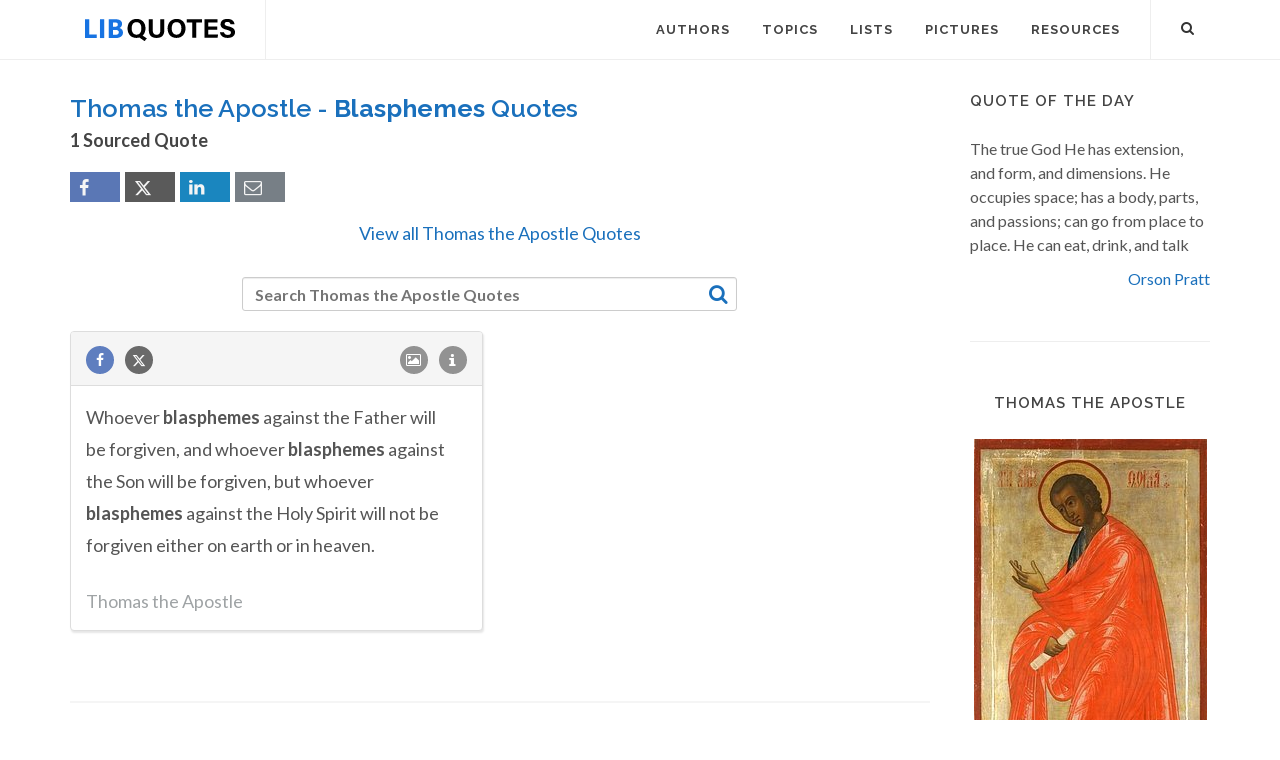

--- FILE ---
content_type: text/html; charset=UTF-8
request_url: https://libquotes.com/thomas-the-apostle/quotes/blasphemes
body_size: 7403
content:
<!DOCTYPE html>
<html lang="en">
<head>
<meta http-equiv="content-type" content="text/html; charset=utf-8">

<title>Thomas the Apostle Quotes about Blasphemes - Lib Quotes</title>
  
<meta name="description" content="Collection of sourced quotations by Thomas the Apostle on blasphemes. Discover popular and famous blasphemes quotes by Thomas the Apostle.">

<link rel="stylesheet" href="/css/libq_v2.98.css">

<meta name="viewport" content="width=device-width, initial-scale=1">

<meta property="og:title" content="Thomas the Apostle Quotes about blasphemes">
<meta property="og:type" content="article">
<meta property="og:description" content="Collection of sourced quotations by Thomas the Apostle on blasphemes. Discover popular and famous blasphemes quotes by Thomas the Apostle.">
<meta property="og:url" content="https://libquotes.com/thomas-the-apostle/quotes/blasphemes"> 
<meta property="og:site_name" content="Lib Quotes">
<meta property="og:image" content="https://libquotes.com/apics/thomas-the-apostle.jpg">


	
<meta name="twitter:card" content="summary">
<meta name="twitter:site" content="@LibQ_Official">
<meta name="twitter:creator" content="@LibQ_Official">
<meta name="twitter:title" content="Thomas the Apostle Quotes about blasphemes">
<meta name="twitter:description" content="Collection of sourced quotations by Thomas the Apostle on blasphemes. Discover popular and famous blasphemes quotes by Thomas the Apostle.">
<meta name="twitter:image" content="https://libquotes.com/apics/thomas-the-apostle.jpg">


<meta property="fb:app_id" content="1800133053599594">

<link rel="apple-touch-icon" sizes="180x180" href="/apple-touch-icon.png">
<link rel="icon" type="image/png" href="/favicon-32x32.png" sizes="32x32">
<link rel="icon" type="image/png" href="/favicon-16x16.png" sizes="16x16">
<link rel="manifest" href="/manifest.json">
<link rel="mask-icon" href="/safari-pinned-tab.svg" color="#5bbad5">
<meta name="apple-mobile-web-app-title" content="Lib Quotes">
<meta name="application-name" content="Lib Quotes">
<meta name="theme-color" content="#ffffff">

<meta name="p:domain_verify" content="454be6856bb8bf8c006a7ab658751059">

<script async src="https://www.googletagmanager.com/gtag/js?id=G-QBGPE65SJL"></script>
<script>
  window.dataLayer = window.dataLayer || [];
  function gtag(){dataLayer.push(arguments);}
  gtag('js', new Date());

  gtag('config', 'G-QBGPE65SJL');
</script>

<script async src="https://pagead2.googlesyndication.com/pagead/js/adsbygoogle.js?client=ca-pub-6631402814758980" crossorigin="anonymous"></script>
<link rel="canonical" href="https://libquotes.com/thomas-the-apostle/quotes/blasphemes">
</head>

<body class="stretched sticky-responsive-menu">

<div id="wrapper" class="clearfix">
<header id="header" class="full-header static-sticky">
<div id="header-wrap">
<div class="container clearfix">
<div id="logo">
<a href="/" class="standard-logo"><img src="/img/libq_v5.svg" width="150" height="22" alt="Lib Quotes" ></a>
</div>
<nav id="primary-menu">			
<div id="primary-menu-trigger"><i class="icon-reorder"></i></div>
<ul>
<li><a href="/authors"><div>Authors</div></a></li>
<li><a href="/topics"><div>Topics</div></a></li>
<li><a href="/lists"><div>Lists</div></a></li>
<li><a href="/picture-quotes"><div>Pictures</div></a></li>
<li><a href="/resources"><div>Resources</div></a></li>
							
<li class="atmi"><a href="javascript:void(0);" id="atmia"><div class="aatm"><i class="icon-info amii"></i>More about Thomas the Apostle</div></a></li>
</ul>

<div id="top-search">
<a id="top-search-trigger" role="button"><i class="icon-search3"></i><i class="icon-cross"></i></a>
<form action="/search/" method="get">
	<input type="text" name="q" id="top-search-box" class="form-control" value="" placeholder="Type &amp; Hit Enter..">
</form>
</div>

</nav>

</div>

</div>

</header>

<section id="content">

<div class="content-wrap">

<div class="container clearfix">
<div class="postcontent nobottommargin clearfix">


						<div id="posts">
						
							
							<div class="entry clearfix">
								<div class="entry-title">
									
									<h1>Thomas the Apostle - <strong>Blasphemes</strong> Quotes</h1><h4 class="lcl h4lm">1 Sourced Quote</h4><div class="social_btns"><div class="fb_share"><a rel="nofollow" class="socialBtn square fb_button" role="button" data-url="https://libquotes.com/thomas-the-apostle/quotes/blasphemes"><i class="icon-facebook fa sb2"></i><span></span></a></div><div class="tweet_share"><a rel="nofollow" class="socialBtn square twitter_button" role="button" data-url="https://libquotes.com/thomas-the-apostle/quotes/blasphemes" data-text="Thomas+the+Apostle+-+Sourced+Quotes"><i class="icon-twitter2 fa sb2"></i><span></span></a></div><div class="linkedin_share"><a rel="nofollow" class="socialBtn square linked_button" role="button" data-url="https://libquotes.com/thomas-the-apostle/quotes/blasphemes" data-title="Thomas+the+Apostle+Quotes" data-summary="Thomas+the+Apostle+Sourced+Quotes+-+https%3A%2F%2Flibquotes.com%2Fthomas-the-apostle%2Fquotes%2Fblasphemes"><i class="icon-linkedin fa sb2"></i><span></span></a></div><div class="email_share"><a rel="nofollow" class="socialBtn square" href="mailto:?subject=Thomas+the+Apostle+Quotes&body=Thomas+the+Apostle+-+Sourced+Quotes+-+https%3A%2F%2Flibquotes.com%2Fthomas-the-apostle%2Fquotes%2Fblasphemes"><i class="icon-email1 fa sb2"></i><span></span></a></div></div><div class="valq"><a href="/thomas-the-apostle">View all Thomas the Apostle Quotes</a></div>									
									
								</div>
							
									
								<div class="entry-content">
								
																		
											<div class="dsauthor">
											<input type="text" name="q" id="search_author_tbox" class="form-control sauthor_tf" value="" placeholder="Search Thomas the Apostle Quotes"><a rel="nofollow" id="search_author" href="javascript:void(0);"><i class="icon-search3 sauthor"></i></a>
											</div>
											
																			
								<div class="m_grid">
								
								<div class="panel panel-default"><div class="panel-heading"><a rel="nofollow" class="flleft fb_button" role="button" data-url="https://libquotes.com/thomas-the-apostle/quote/lbz5y5r"><i class="i-small i-circled icon-facebook fb_round_share f14"></i></a><a rel="nofollow" class="flleft twitter_button" role="button" data-url="https://libquotes.com/thomas-the-apostle/quote/lbz5y5r" data-text="Whoever+blasphemes+against+the+Father+will+be+forgiven%2C+and+whoever+blasphemes+against+the+Son+will+be+forgiven%2C+but+whoever+blasphemes+against+the+Holy+Spirit+will+not+be+forgiven+either+on+earth+or+in+heaven."><i class="i-small i-circled icon-twitter2 twitter_round_share f14"></i></a><ul class="infobtn"><li class="dropdown infobtn"><span class="dropdown-toggle" data-toggle="dropdown" role="menu" aria-expanded="false"><i class="i-small i-circled icon-info nrm f14"></i></span><ul class="dropdown-menu" role="menu"><li><a rel="nofollow" id="srcbtn_lbz5y5r" class="qsrcbtn" role="button" data-toggle="modal" data-target=".mdbox" data-remote="false">Source</a></li><li class="divider"></li><li><a rel="nofollow" id="repb_lbz5y5r" class="report_btn" role="button" data-toggle="modal" data-target=".mdbox" data-remote="false">Report...</a></li></ul></li></ul><a class="flright" href="/thomas-the-apostle/quote/lbz5y5r"><i class="i-small i-circled icon-image f14"></i></a></div><div class="panel-body"><a href="/thomas-the-apostle/quote/lbz5y5r" class="quote_link" ><span class="quote_span">Whoever blasphemes against the Father will be forgiven, and whoever blasphemes against the Son will be forgiven, but whoever blasphemes against the Holy Spirit will not be forgiven either on earth or in heaven.</span></a><br><br><div><span class="fda">Thomas the Apostle</span></div></div></div>
							</div>
						
							
							
								</div>
							</div>
							
							
						</div>
						
						
					</div>
<div class="sidebar nobottommargin col_last clearfix">
						<div class="sidebar-widgets-wrap">
						
							
							<div class="widget clearfix qotd"><h4>Quote of the day</h4><div class="qd1">The true God He has extension, and form, and dimensions. He occupies space; has a body, parts, and passions; can go from place to place. He can eat, drink, and talk</div><div class="qd1 qd2"><a href="/orson-pratt">Orson Pratt</a></div></div><div class="sdbsep"></div>							
							<a id="ami"></a>
							<div class="widget clearfix">

								<h4 class="h4c">Thomas the Apostle</h4>
								
								
								
								
								<div class="mapic"><img class="lazy" src="[data-uri]" width="233" height="500" data-src="/apics/thomas-the-apostle.jpg" data-srcset="/apics/thomas-the-apostle@2x.jpg 2x" alt="Thomas the Apostle"><div id="picsrc"><a rel="nofollow" href="https://commons.wikimedia.org/wiki/File:Thomas.jpg" target="_blank">Creative Commons</a></div><br></div>								
								
								
								<div class="sb_txt">
								
								<div class="ainfo"><b>Died:</b> July 3, 72  <b class="info_spc">(aged 72)</b></div><div class="ainfo aaq2"><a href="/thomas-the-apostle">More about Thomas the Apostle...</a></div>								
								
								
								</div>

							</div>
							
							
							<div class="widget clearfix">

								<h4>Featured Authors</h4>
								<div class="fauthors">
								<a href="/ezra-pound"><img class="lazy" data-src="/apics/ezra-pound_thumb.jpg" src="[data-uri]" data-srcset="/apics/ezra-pound_thumb@2x.jpg 2x" alt="Ezra Pound" title="Ezra Pound" width="70" height="70" data-toggle="tooltip" data-placement="bottom"></a><a href="/epictetus"><img class="lazy" data-src="/apics/epictetus_thumb.jpg" src="[data-uri]" data-srcset="/apics/epictetus_thumb@2x.jpg 2x" alt="Epictetus" title="Epictetus" width="70" height="70" data-toggle="tooltip" data-placement="bottom"></a><a href="/lao-tzu"><img class="lazy" data-src="/apics/lao-tzu_thumb.jpg" src="[data-uri]" data-srcset="/apics/lao-tzu_thumb@2x.jpg 2x" alt="Lao Tzu" title="Lao Tzu" width="70" height="70" data-toggle="tooltip" data-placement="bottom"></a><a href="/oscar-wilde"><img class="lazy" data-src="/apics/oscar-wilde_thumb.jpg" src="[data-uri]" data-srcset="/apics/oscar-wilde_thumb@2x.jpg 2x" alt="Oscar Wilde" title="Oscar Wilde" width="70" height="70" data-toggle="tooltip" data-placement="bottom"></a><a href="/f-scott-fitzgerald"><img class="lazy" data-src="/apics/f-scott-fitzgerald_thumb.jpg" src="[data-uri]" data-srcset="/apics/f-scott-fitzgerald_thumb@2x.jpg 2x" alt="F. Scott Fitzgerald" title="F. Scott Fitzgerald" width="70" height="70" data-toggle="tooltip" data-placement="bottom"></a><a href="/queen-victoria"><img class="lazy" data-src="/apics/queen-victoria_thumb.jpg" src="[data-uri]" data-srcset="/apics/queen-victoria_thumb@2x.jpg 2x" alt="Queen Victoria" title="Queen Victoria" width="70" height="70" data-toggle="tooltip" data-placement="bottom"></a><a href="/rudyard-kipling"><img class="lazy" data-src="/apics/rudyard-kipling_thumb.jpg" src="[data-uri]" data-srcset="/apics/rudyard-kipling_thumb@2x.jpg 2x" alt="Rudyard Kipling" title="Rudyard Kipling" width="70" height="70" data-toggle="tooltip" data-placement="bottom"></a><a href="/isaac-asimov"><img class="lazy" data-src="/apics/isaac-asimov_thumb.jpg" src="[data-uri]" data-srcset="/apics/isaac-asimov_thumb@2x.jpg 2x" alt="Isaac Asimov" title="Isaac Asimov" width="70" height="70" data-toggle="tooltip" data-placement="bottom"></a><a href="/jean-jacques-rousseau"><img class="lazy" data-src="/apics/jean-jacques-rousseau_thumb.jpg" src="[data-uri]" data-srcset="/apics/jean-jacques-rousseau_thumb@2x.jpg 2x" alt="Jean-Jacques Rousseau" title="Jean-Jacques Rousseau" width="70" height="70" data-toggle="tooltip" data-placement="bottom"></a><a href="/socrates"><img class="lazy" data-src="/apics/socrates_thumb.jpg" src="[data-uri]" data-srcset="/apics/socrates_thumb@2x.jpg 2x" alt="Socrates" title="Socrates" width="70" height="70" data-toggle="tooltip" data-placement="bottom"></a><a href="/donald-trump"><img class="lazy" data-src="/apics/donald-trump_thumb.jpg" src="[data-uri]" data-srcset="/apics/donald-trump_thumb@2x.jpg 2x" alt="Donald Trump" title="Donald Trump" width="70" height="70" data-toggle="tooltip" data-placement="bottom"></a><a href="/thomas-hobbes"><img class="lazy" data-src="/apics/thomas-hobbes_thumb.jpg" src="[data-uri]" data-srcset="/apics/thomas-hobbes_thumb@2x.jpg 2x" alt="Thomas Hobbes" title="Thomas Hobbes" width="70" height="70" data-toggle="tooltip" data-placement="bottom"></a>								</div>

							</div>
							
														
							<div class="widget clearfix">
	
								<h4>Lists</h4>
	
								<div id="popular-post-list-sidebar">
								
								<div class="spost clearfix"><div class="entry-image"><a href="/predictions-that-didnt-happen" class="nobg"><img class="img-circle lazy" src="[data-uri]" data-src="/lpics/predictions-that-didnt-happen_small.jpg" data-srcset="/lpics/predictions-that-didnt-happen_small@2x.jpg 2x" alt="Predictions that didn't happen"></a></div><div class="entry-c"><div class="entry-title"><h4><a href="/predictions-that-didnt-happen">Predictions that didn't happen</a></h4></div></div></div><div class="spost clearfix"><div class="entry-image"><a href="/if-it-is-on-the-Internet-it-must-be-true" class="nobg"><img class="img-circle lazy" src="[data-uri]" data-src="/lpics/if-it-is-on-the-Internet-it-must-be-true_small.jpg" data-srcset="/lpics/if-it-is-on-the-Internet-it-must-be-true_small@2x.jpg 2x" alt="If it's on the Internet it must be true"></a></div><div class="entry-c"><div class="entry-title"><h4><a href="/if-it-is-on-the-Internet-it-must-be-true">If it's on the Internet it must be true</a></h4></div></div></div><div class="spost clearfix"><div class="entry-image"><a href="/the-last-words" class="nobg"><img class="img-circle lazy" src="[data-uri]" data-src="/lpics/the-last-words_small.jpg" data-srcset="/lpics/the-last-words_small@2x.jpg 2x" alt="Remarkable Last Words (or Near-Last Words)"></a></div><div class="entry-c"><div class="entry-title"><h4><a href="/the-last-words">Remarkable Last Words (or Near-Last Words)</a></h4></div></div></div>
								</div>
										

							</div>
							
														
							<div class="sdbsep"></div>

							<div class="widget clearfix">

								<h4>Picture Quotes</h4>
								<div id="oc-portfolio-sidebar" class="owl-carousel carousel-widget" data-items="1" data-margin="10" data-loop="true" data-nav="false" data-autoplay="5000">

									<div class="oc-item"><div class="iportfolio"><div class="portfolio-image"><a href="/picture-quote/if-you-see-what-is-right"><img class="lazy" width="240" height="240" src="[data-uri]" data-src="/pictures/if-you-see-what-is-right_small.jpg" data-srcset="/pictures/if-you-see-what-is-right.jpg 2x" alt="If you see what is right and fail to act on it, you lack courage."></a><div class="portfolio-overlay">	<a href="/picture-quote/if-you-see-what-is-right" class="center-icon"><i class="icon-plus"></i></a></div></div><div class="portfolio-desc center nobottompadding"><h3><a href="/picture-quote/if-you-see-what-is-right">Confucius</a></h3></div></div></div><div class="oc-item"><div class="iportfolio"><div class="portfolio-image"><a href="/picture-quote/i-have-a-heart-with-room-for-every-joy"><img class="lazy" width="240" height="240" src="[data-uri]" data-src="/pictures/i-have-a-heart-with-room-for-every-joy_small.jpg" data-srcset="/pictures/i-have-a-heart-with-room-for-every-joy.jpg 2x" alt="I have a heart with room for every joy."></a><div class="portfolio-overlay">	<a href="/picture-quote/i-have-a-heart-with-room-for-every-joy" class="center-icon"><i class="icon-plus"></i></a></div></div><div class="portfolio-desc center nobottompadding"><h3><a href="/picture-quote/i-have-a-heart-with-room-for-every-joy">Philip James Bailey</a></h3></div></div></div><div class="oc-item"><div class="iportfolio"><div class="portfolio-image"><a href="/picture-quote/life-was-meant-to-be-lived"><img class="lazy" width="240" height="240" src="[data-uri]" data-src="/pictures/life-was-meant-to-be-lived_small.jpg" data-srcset="/pictures/life-was-meant-to-be-lived.jpg 2x" alt="Life was meant to be lived, and curiosity must be kept alive."></a><div class="portfolio-overlay">	<a href="/picture-quote/life-was-meant-to-be-lived" class="center-icon"><i class="icon-plus"></i></a></div></div><div class="portfolio-desc center nobottompadding"><h3><a href="/picture-quote/life-was-meant-to-be-lived">Eleanor Roosevelt</a></h3></div></div></div><div class="oc-item"><div class="iportfolio"><div class="portfolio-image"><a href="/picture-quote/a-great-change-in-life"><img class="lazy" width="240" height="240" src="[data-uri]" data-src="/pictures/a-great-change-in-life_small.jpg" data-srcset="/pictures/a-great-change-in-life.jpg 2x" alt="A great change in life is like a cold bath in winter — we all hesitate at the first plunge."></a><div class="portfolio-overlay">	<a href="/picture-quote/a-great-change-in-life" class="center-icon"><i class="icon-plus"></i></a></div></div><div class="portfolio-desc center nobottompadding"><h3><a href="/picture-quote/a-great-change-in-life">Letitia Elizabeth Landon</a></h3></div></div></div>									

								</div>
							</div>

							<div id="pop_topics" class="widget clearfix">

								<h4>Popular Topics</h4>
								<div class="tagcloud">
								<ul class="flleft">
								<li class="lins flleft"><a href="/life-quotes">life</a></li><li class="lins flleft"><a href="/love-quotes">love</a></li><li class="lins flleft"><a href="/nature-quotes">nature</a></li><li class="lins flleft"><a href="/time-quotes">time</a></li><li class="lins flleft"><a href="/god-quotes">god</a></li><li class="lins flleft"><a href="/power-quotes">power</a></li><li class="lins flleft"><a href="/human-quotes">human</a></li><li class="lins flleft"><a href="/mind-quotes">mind</a></li><li class="lins flleft"><a href="/work-quotes">work</a></li><li class="lins flleft"><a href="/art-quotes">art</a></li><li class="lins flleft"><a href="/heart-quotes">heart</a></li><li class="lins flleft"><a href="/thought-quotes">thought</a></li><li class="lins flleft"><a href="/men-quotes">men</a></li><li class="lins flleft"><a href="/day-quotes">day</a></li>									
									</ul>
								</div>

							</div>

						</div>

					</div>
					</div>

			</div>

		</section><footer id="footer">
<div class="container">
				<div class="footer-widgets-wrap clearfix">

					<div class="col_two_third">

						<div class="col_one_third">

							<div class="widget clearfix">

								<img src="/img/libq_gray_v5.svg" width="151" height="28" alt="Lib Quotes" class="footer-logo">

								<p>100% <strong>Sourced Quotes</strong>.</p>

								<div>
									<div>
										Our motto is: Don't quote it if you can't source it.
									</div><br>
									<a id="ctcbtn" href="/contact" data-toggle="modal" data-target=".mdbox" data-remote="false">Contact us</a>
								</div>

							</div>

						</div>

						<div class="col_one_third">

							<div class="widget widget_links clearfix">

								<h4>Social Media</h4>

								<ul>
									<li><a href="https://www.facebook.com/LibQuotesPage/" target="_blank" >Facebook</a></li>
									<li><a href="https://www.instagram.com/libquotes/" target="_blank" >Instagram</a></li>
									<li><a href="https://twitter.com/LibQ_Official" target="_blank" >X (Twitter)</a></li>
									<li><a href="https://pinterest.com/libquotes/" target="_blank" >Pinterest</a></li>
								</ul>

							</div>

						</div>

						<div class="col_one_third col_last">

							<div class="widget clearfix">
								<h4>Recent</h4>

								<div id="post-list-footer">
								
									<div class="spost clearfix"><div class="entry-c"><div class="entry-title"><h4><a href="/predictions-that-didnt-happen">Predictions that didn't happen</a></h4></div></div></div><div class="spost clearfix"><div class="entry-c"><div class="entry-title"><h4><a href="/if-it-is-on-the-Internet-it-must-be-true">If it's on the Internet it must be true</a></h4></div></div></div><div class="spost clearfix"><div class="entry-c"><div class="entry-title"><h4><a href="/the-last-words">Remarkable Last Words (or Near-Last Words)</a></h4></div></div></div>								
									
								</div>
							</div>

						</div>

					</div>

					<div class="col_one_third col_last">
						<div class="widget subscribe-widget clearfix">
							<h5><strong>Subscribe</strong> to our Newsletter:</h5>
							<div class="widget-subscribe-form-result"></div>							
								<div class="input-group divcenter">
									<span class="input-group-addon"><i class="icon-email2"></i></span>
									<input type="email" id="widget-subscribe-form-email" name="widget-subscribe-form-email" class="form-control required email" placeholder="Enter your Email">
									<span class="input-group-btn">
										<button class="btn btn-success" type="submit" id="sbsbtn" data-toggle="modal" data-target=".mdbox">Subscribe</button>
									</span>
								</div>
							
						</div>

						<div class="widget clearfix bwd">

							<div class="row">
								
								<div class="col-md-6 clearfix bottommargin-sm">
									<a href="/Quote-JS-WordPress" class="social-icon si-dark si-colored si-plugins nobottommargin bwa">
										<i class="icon-plg"></i>
										<i class="icon-plg"></i>
									</a>
									<a href="/Quote-JS-WordPress"><small><strong>Quote of the Day</strong><br>JS and WordPress</small></a>
								</div>
								
								<div class="col-md-6 clearfix">
									<a href="https://feeds.feedburner.com/libquotes/QuoteOfTheDay" target="_blank" class="social-icon si-dark si-colored si-rss nobottommargin bwa">
										<i class="icon-rss"></i>
										<i class="icon-rss"></i>
									</a>
									<a href="https://feeds.feedburner.com/libquotes/QuoteOfTheDay" target="_blank"><small><strong>Subscribe</strong><br>to RSS Feeds</small></a>
								</div>

							</div>

						</div>

					</div>

				</div>

			</div>

			<div id="copyrights">

				<div class="container clearfix">

					<div class="col_half">
						&copy; 2017-2025 LibQuotes<br>
						<div class="copyright-links"><a href="/terms">Terms of Use</a> / <a href="/privacy">Privacy Policy</a> / <a href="/about">About Us</a></div>
					</div>

					<div class="col_half col_last tright">
						<div class="fright clearfix">
							<a href="https://www.facebook.com/LibQuotesPage/" target="_blank" class="social-icon si-small si-borderless si-facebook">
								<i class="icon-facebook"></i>
								<i class="icon-facebook"></i>
							</a>
							
							<a href="https://www.instagram.com/libquotes/" target="_blank" class="social-icon si-small si-borderless si-instagram">
								<i class="icon-instagram"></i>
								<i class="icon-instagram"></i>
							</a>

							<a href="https://twitter.com/LibQ_Official" target="_blank" class="social-icon si-small si-borderless si-twitter">
								<i class="icon-twitter2"></i>
								<i class="icon-twitter2"></i>
							</a>

							<a href="https://pinterest.com/libquotes/" target="_blank" class="social-icon si-small si-borderless si-pinterest">
								<i class="icon-pinterest"></i>
								<i class="icon-pinterest"></i>
							</a>
							
							
							


						</div>

						<div class="clear"></div>

						
					</div>

				</div>

			</div>

		</footer>

	</div>

	<div id="gotoTop" class="icon-angle-up"></div>
	
	<div class="modal fade mdbox dpn" tabindex="-1" role="dialog" aria-hidden="true" ><div class="modal-dialog modal-sm"><div class="modal-body"><div class="modal-content"><div class="modal-header"><button type="button" class="close" data-dismiss="modal" aria-hidden="true">×</button><h4 id="mdbox_title" class="modal-title">Lib Quotes</h4></div><div class="modal-body"><div id="modcont" class="nobottommargin"></div></div></div></div></div></div>	
	
		
	
	<script>

      function gs(url,success){
        var script=document.createElement('script');
        script.src=url;
        var head=document.getElementsByTagName('head')[0],
            done=false;
        script.onload=script.onreadystatechange = function(){
          if ( !done && (!this.readyState || this.readyState == 'loaded' || this.readyState == 'complete') ) {
            done=true;
            success();
            script.onload = script.onreadystatechange = null;
            head.removeChild(script);
          }
        };
        head.appendChild(script);
      }
        gs('https://code.jquery.com/jquery-2.2.4.min.js',function(){		
		jQuery.event.special.touchstart = {
    setup: function( _, ns, handle ) {
        this.addEventListener("touchstart", handle, { passive: !ns.includes("noPreventDefault") });
    }
};
jQuery.event.special.touchmove = {
    setup: function( _, ns, handle ) {
        this.addEventListener("touchmove", handle, { passive: !ns.includes("noPreventDefault") });
    }
};

		gs('/js/libq_v1.5.js',function(){

var lazyLoadInstance = new LazyLoad({elements_selector: ".lazy"});		
		
		$("#atmia").on('click', function(e){$("#primary-menu-trigger").click();$("#posts").css("opacity","0.1");$('html, body').animate({scrollTop: $("#ami").offset().top + 'px'}, 1000, 'swing',function() { $("#posts").css("opacity","1.0");});});$(".fb_button").click(function(){shwi("https://www.facebook.com/sharer/sharer.php?u=" + $(this).data("url"),600,600);});$(".twitter_button").click(function(){shwi("https://twitter.com/intent/tweet?url=" + $(this).data("url") + "&text=" + $(this).data("text") ,600,600);});$(".linked_button").click(function(){shwi("https://www.linkedin.com/shareArticle?mini=true&url=" + $(this).data("url") + "&title=" + $(this).data("title") + "&summary=" + $(this).data("summary"),600,600);});function sqauthors(){window.location ="https://libquotes.com/thomas-the-apostle/quotes/" + replaceAll($('#search_author_tbox').val().trim(),' ','-');}$('#search_author_tbox').keydown(function(e){if(e.which === 13){sqauthors();return false;}});$('#search_author').click(function(){sqauthors();return true;}); $("div.panel-body").mark("blasphemes blaspheme", {"element": "span","className": "shighlight","diacritics": true, "accuracy": {"value": "exactly","limiters": [",", ".","?","!",";","-","—","(",")",":","[","]","'","\""]} });$(window).scroll(function(){$(".lmauthors img,.fauthors img").tooltip('hide');});;		$("#ctcbtn").click(function(event){event.preventDefault();$("#modcont").empty();$("#mdbox_title").html('Contact');$("#modcont").html('<div style="font-size:18px">Loading...</div>');$("#modcont").load( "/ctc/");});
		$("#sbsbtn").click(function(){$("#modcont").empty();$("#mdbox_title").html('Subscribe');$("#modcont").html('<div style="font-size:18px">Loading...</div>');var sbsem=$("#widget-subscribe-form-email").val();$("#modcont").load( "/sbs/?e="+sbsem);});	
		
		
			$(".qsrcbtn").click(function(){$("#modcont").empty();$("#mdbox_title").html('Source');$("#modcont").html('<div style="font-size:18px">Loading...</div>');var t=$(this).attr('id').substring(7);$("#modcont").load( "/lqr/"+t);});
			
						
			$(".report_btn").click(function(){$("#modcont").empty();$("#mdbox_title").html('Report');$("#modcont").html('<div style="font-size:18px">Loading...</div>');var t=$(this).attr('id').substring(5);$("#modcont").load( "/report/"+t);});
			
						
			$(".sg_edit").click(function(){$("#modcont").empty();$("#mdbox_title").html('Suggest an edit');$("#modcont").html('<div style="font-size:18px">Loading...</div>');var t="thomas-the-apostle";$("#modcont").load( "/areport/"+t);});
			
					var ma_grid = $('.m_grid').masonry({
  itemSelector: '.panel',
 percentPosition: true	,
  columnWidth: '.panel'
});

$( window ).load(function() {
	ma_grid.masonry();	
	
			if ($(".postcontent").height() < $(".sidebar").height())
		{
	var window_width = jQuery( window ).width();
	var sse_set = false;
	
	if (window_width >= 992) {

			sse_set = true;
			$(".postcontent").stick_in_parent({spacer: false,offset_top:70});
		
	
	}
	
	$(window).resize(function() {	

			var window_width = jQuery( window ).width();
			if (sse_set == true)
			{
				if (window_width < 992) {
					sse_set = false;
					$(".postcontent").trigger("sticky_kit:detach");			
				}
			}
			else
			{
				if (window_width >= 992) {
				sse_set = true;
				$(".postcontent").stick_in_parent({spacer: false,offset_top:70});
				
				}
			}
		
	  
	});
		}
	
		});


});

$("#top-search-trigger").click(function(){$("#top-search-box").val('');});
	

});

		
		
</script>

		
		<script>
				function escapeRegExp(str) {
    return str.replace(/([.*+?^=!:${}()|\[\]\/\\])/g, "\\$1");
}
		
		function replaceAll(str, find, replace) {
  return str.replace(new RegExp(escapeRegExp(find), 'g'), replace);
}
		</script>
		
		<link rel="preload" href="https://fonts.googleapis.com/css?family=Lato:400,700%7CRaleway:400,600,700&display=swap" as="style" onload="this.onload=null;this.rel='stylesheet'">
<noscript><link href="https://fonts.googleapis.com/css?family=Lato:400,700%7CRaleway:400,600,700&display=swap" rel="stylesheet"></noscript>



<script defer src="https://static.cloudflareinsights.com/beacon.min.js/vcd15cbe7772f49c399c6a5babf22c1241717689176015" integrity="sha512-ZpsOmlRQV6y907TI0dKBHq9Md29nnaEIPlkf84rnaERnq6zvWvPUqr2ft8M1aS28oN72PdrCzSjY4U6VaAw1EQ==" data-cf-beacon='{"version":"2024.11.0","token":"8778b574a88b45aa851312d74bfd0968","r":1,"server_timing":{"name":{"cfCacheStatus":true,"cfEdge":true,"cfExtPri":true,"cfL4":true,"cfOrigin":true,"cfSpeedBrain":true},"location_startswith":null}}' crossorigin="anonymous"></script>
</body>
</html>

--- FILE ---
content_type: text/html; charset=utf-8
request_url: https://www.google.com/recaptcha/api2/aframe
body_size: 268
content:
<!DOCTYPE HTML><html><head><meta http-equiv="content-type" content="text/html; charset=UTF-8"></head><body><script nonce="lRB2xXMuqyig9NYhiNClAw">/** Anti-fraud and anti-abuse applications only. See google.com/recaptcha */ try{var clients={'sodar':'https://pagead2.googlesyndication.com/pagead/sodar?'};window.addEventListener("message",function(a){try{if(a.source===window.parent){var b=JSON.parse(a.data);var c=clients[b['id']];if(c){var d=document.createElement('img');d.src=c+b['params']+'&rc='+(localStorage.getItem("rc::a")?sessionStorage.getItem("rc::b"):"");window.document.body.appendChild(d);sessionStorage.setItem("rc::e",parseInt(sessionStorage.getItem("rc::e")||0)+1);localStorage.setItem("rc::h",'1768760076945');}}}catch(b){}});window.parent.postMessage("_grecaptcha_ready", "*");}catch(b){}</script></body></html>